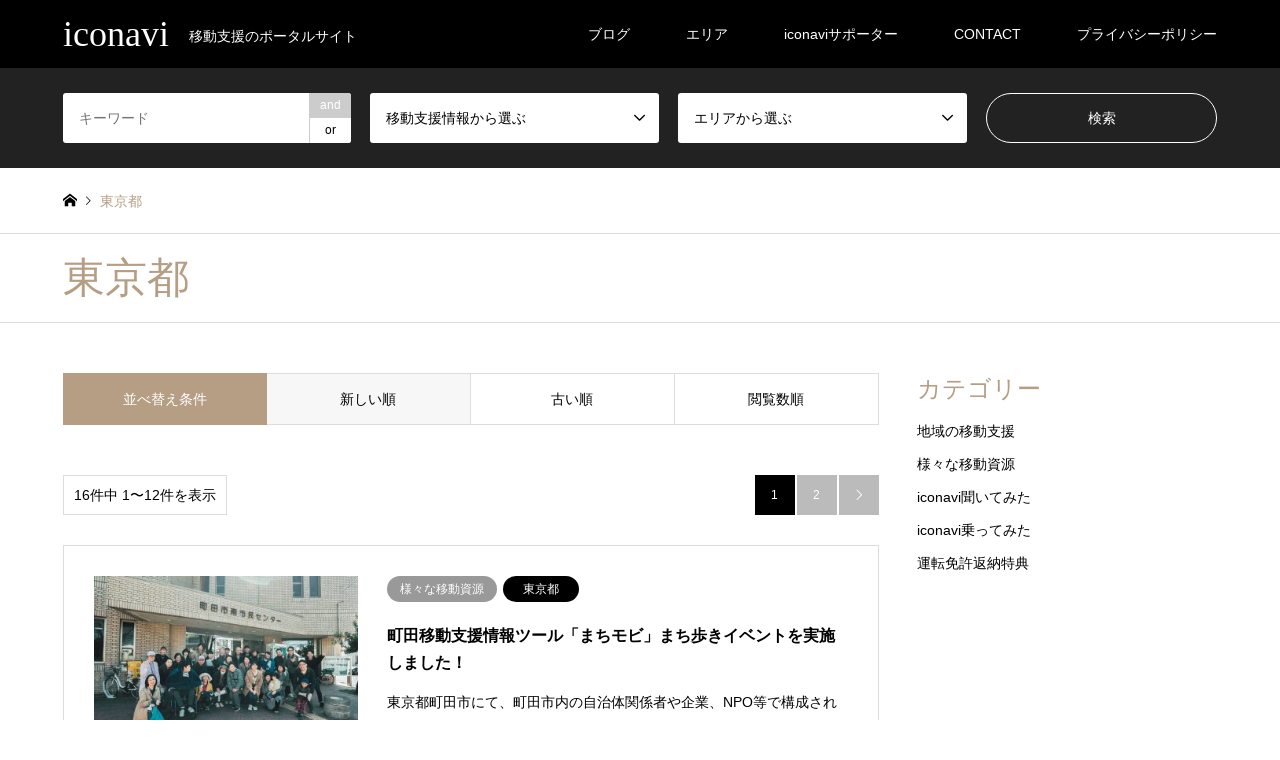

--- FILE ---
content_type: text/html; charset=UTF-8
request_url: https://iconavi.sakura.ne.jp/main/category2/%E6%9D%B1%E4%BA%AC%E9%83%BD/
body_size: 13454
content:
<!DOCTYPE html>
<html dir="ltr" lang="ja" prefix="og: https://ogp.me/ns#">
<head>
<meta charset="UTF-8">
<!--[if IE]><meta http-equiv="X-UA-Compatible" content="IE=edge"><![endif]-->
<meta name="viewport" content="width=device-width">

<meta name="description" content="移動支援のポータルサイト">
<link rel="pingback" href="https://iconavi.sakura.ne.jp/main/xmlrpc.php">

		<!-- All in One SEO 4.9.3 - aioseo.com -->
		<title>東京都 | iconavi</title>
	<meta name="robots" content="max-image-preview:large" />
	<link rel="canonical" href="https://iconavi.sakura.ne.jp/main/category2/%e6%9d%b1%e4%ba%ac%e9%83%bd/" />
	<link rel="next" href="https://iconavi.sakura.ne.jp/main/category2/%E6%9D%B1%E4%BA%AC%E9%83%BD/page/2/" />
	<meta name="generator" content="All in One SEO (AIOSEO) 4.9.3" />
		<script type="application/ld+json" class="aioseo-schema">
			{"@context":"https:\/\/schema.org","@graph":[{"@type":"BreadcrumbList","@id":"https:\/\/iconavi.sakura.ne.jp\/main\/category2\/%E6%9D%B1%E4%BA%AC%E9%83%BD\/#breadcrumblist","itemListElement":[{"@type":"ListItem","@id":"https:\/\/iconavi.sakura.ne.jp\/main#listItem","position":1,"name":"\u30db\u30fc\u30e0","item":"https:\/\/iconavi.sakura.ne.jp\/main","nextItem":{"@type":"ListItem","@id":"https:\/\/iconavi.sakura.ne.jp\/main\/category2\/%e9%96%a2%e6%9d%b1\/#listItem","name":"\u95a2\u6771"}},{"@type":"ListItem","@id":"https:\/\/iconavi.sakura.ne.jp\/main\/category2\/%e9%96%a2%e6%9d%b1\/#listItem","position":2,"name":"\u95a2\u6771","item":"https:\/\/iconavi.sakura.ne.jp\/main\/category2\/%e9%96%a2%e6%9d%b1\/","nextItem":{"@type":"ListItem","@id":"https:\/\/iconavi.sakura.ne.jp\/main\/category2\/%e6%9d%b1%e4%ba%ac%e9%83%bd\/#listItem","name":"\u6771\u4eac\u90fd"},"previousItem":{"@type":"ListItem","@id":"https:\/\/iconavi.sakura.ne.jp\/main#listItem","name":"\u30db\u30fc\u30e0"}},{"@type":"ListItem","@id":"https:\/\/iconavi.sakura.ne.jp\/main\/category2\/%e6%9d%b1%e4%ba%ac%e9%83%bd\/#listItem","position":3,"name":"\u6771\u4eac\u90fd","previousItem":{"@type":"ListItem","@id":"https:\/\/iconavi.sakura.ne.jp\/main\/category2\/%e9%96%a2%e6%9d%b1\/#listItem","name":"\u95a2\u6771"}}]},{"@type":"CollectionPage","@id":"https:\/\/iconavi.sakura.ne.jp\/main\/category2\/%E6%9D%B1%E4%BA%AC%E9%83%BD\/#collectionpage","url":"https:\/\/iconavi.sakura.ne.jp\/main\/category2\/%E6%9D%B1%E4%BA%AC%E9%83%BD\/","name":"\u6771\u4eac\u90fd | iconavi","inLanguage":"ja","isPartOf":{"@id":"https:\/\/iconavi.sakura.ne.jp\/main\/#website"},"breadcrumb":{"@id":"https:\/\/iconavi.sakura.ne.jp\/main\/category2\/%E6%9D%B1%E4%BA%AC%E9%83%BD\/#breadcrumblist"}},{"@type":"Organization","@id":"https:\/\/iconavi.sakura.ne.jp\/main\/#organization","name":"iconavi","description":"\u79fb\u52d5\u652f\u63f4\u306e\u30dd\u30fc\u30bf\u30eb\u30b5\u30a4\u30c8","url":"https:\/\/iconavi.sakura.ne.jp\/main\/","sameAs":["https:\/\/twitter.com\/iconavi1"]},{"@type":"WebSite","@id":"https:\/\/iconavi.sakura.ne.jp\/main\/#website","url":"https:\/\/iconavi.sakura.ne.jp\/main\/","name":"iconavi","description":"\u79fb\u52d5\u652f\u63f4\u306e\u30dd\u30fc\u30bf\u30eb\u30b5\u30a4\u30c8","inLanguage":"ja","publisher":{"@id":"https:\/\/iconavi.sakura.ne.jp\/main\/#organization"}}]}
		</script>
		<!-- All in One SEO -->

<link rel='dns-prefetch' href='//s.w.org' />
<link rel="alternate" type="application/rss+xml" title="iconavi &raquo; フィード" href="https://iconavi.sakura.ne.jp/main/feed/" />
<link rel="alternate" type="application/rss+xml" title="iconavi &raquo; コメントフィード" href="https://iconavi.sakura.ne.jp/main/comments/feed/" />
<link rel="alternate" type="application/rss+xml" title="iconavi &raquo; 東京都 エリア のフィード" href="https://iconavi.sakura.ne.jp/main/category2/%e6%9d%b1%e4%ba%ac%e9%83%bd/feed/" />
		<!-- This site uses the Google Analytics by MonsterInsights plugin v8.10.0 - Using Analytics tracking - https://www.monsterinsights.com/ -->
							<script
				src="//www.googletagmanager.com/gtag/js?id=UA-171538978-1"  data-cfasync="false" data-wpfc-render="false" type="text/javascript" async></script>
			<script data-cfasync="false" data-wpfc-render="false" type="text/javascript">
				var mi_version = '8.10.0';
				var mi_track_user = true;
				var mi_no_track_reason = '';
				
								var disableStrs = [
															'ga-disable-UA-171538978-1',
									];

				/* Function to detect opted out users */
				function __gtagTrackerIsOptedOut() {
					for (var index = 0; index < disableStrs.length; index++) {
						if (document.cookie.indexOf(disableStrs[index] + '=true') > -1) {
							return true;
						}
					}

					return false;
				}

				/* Disable tracking if the opt-out cookie exists. */
				if (__gtagTrackerIsOptedOut()) {
					for (var index = 0; index < disableStrs.length; index++) {
						window[disableStrs[index]] = true;
					}
				}

				/* Opt-out function */
				function __gtagTrackerOptout() {
					for (var index = 0; index < disableStrs.length; index++) {
						document.cookie = disableStrs[index] + '=true; expires=Thu, 31 Dec 2099 23:59:59 UTC; path=/';
						window[disableStrs[index]] = true;
					}
				}

				if ('undefined' === typeof gaOptout) {
					function gaOptout() {
						__gtagTrackerOptout();
					}
				}
								window.dataLayer = window.dataLayer || [];

				window.MonsterInsightsDualTracker = {
					helpers: {},
					trackers: {},
				};
				if (mi_track_user) {
					function __gtagDataLayer() {
						dataLayer.push(arguments);
					}

					function __gtagTracker(type, name, parameters) {
						if (!parameters) {
							parameters = {};
						}

						if (parameters.send_to) {
							__gtagDataLayer.apply(null, arguments);
							return;
						}

						if (type === 'event') {
							
														parameters.send_to = monsterinsights_frontend.ua;
							__gtagDataLayer(type, name, parameters);
													} else {
							__gtagDataLayer.apply(null, arguments);
						}
					}

					__gtagTracker('js', new Date());
					__gtagTracker('set', {
						'developer_id.dZGIzZG': true,
											});
															__gtagTracker('config', 'UA-171538978-1', {"forceSSL":"true","link_attribution":"true"} );
										window.gtag = __gtagTracker;										(function () {
						/* https://developers.google.com/analytics/devguides/collection/analyticsjs/ */
						/* ga and __gaTracker compatibility shim. */
						var noopfn = function () {
							return null;
						};
						var newtracker = function () {
							return new Tracker();
						};
						var Tracker = function () {
							return null;
						};
						var p = Tracker.prototype;
						p.get = noopfn;
						p.set = noopfn;
						p.send = function () {
							var args = Array.prototype.slice.call(arguments);
							args.unshift('send');
							__gaTracker.apply(null, args);
						};
						var __gaTracker = function () {
							var len = arguments.length;
							if (len === 0) {
								return;
							}
							var f = arguments[len - 1];
							if (typeof f !== 'object' || f === null || typeof f.hitCallback !== 'function') {
								if ('send' === arguments[0]) {
									var hitConverted, hitObject = false, action;
									if ('event' === arguments[1]) {
										if ('undefined' !== typeof arguments[3]) {
											hitObject = {
												'eventAction': arguments[3],
												'eventCategory': arguments[2],
												'eventLabel': arguments[4],
												'value': arguments[5] ? arguments[5] : 1,
											}
										}
									}
									if ('pageview' === arguments[1]) {
										if ('undefined' !== typeof arguments[2]) {
											hitObject = {
												'eventAction': 'page_view',
												'page_path': arguments[2],
											}
										}
									}
									if (typeof arguments[2] === 'object') {
										hitObject = arguments[2];
									}
									if (typeof arguments[5] === 'object') {
										Object.assign(hitObject, arguments[5]);
									}
									if ('undefined' !== typeof arguments[1].hitType) {
										hitObject = arguments[1];
										if ('pageview' === hitObject.hitType) {
											hitObject.eventAction = 'page_view';
										}
									}
									if (hitObject) {
										action = 'timing' === arguments[1].hitType ? 'timing_complete' : hitObject.eventAction;
										hitConverted = mapArgs(hitObject);
										__gtagTracker('event', action, hitConverted);
									}
								}
								return;
							}

							function mapArgs(args) {
								var arg, hit = {};
								var gaMap = {
									'eventCategory': 'event_category',
									'eventAction': 'event_action',
									'eventLabel': 'event_label',
									'eventValue': 'event_value',
									'nonInteraction': 'non_interaction',
									'timingCategory': 'event_category',
									'timingVar': 'name',
									'timingValue': 'value',
									'timingLabel': 'event_label',
									'page': 'page_path',
									'location': 'page_location',
									'title': 'page_title',
								};
								for (arg in args) {
																		if (!(!args.hasOwnProperty(arg) || !gaMap.hasOwnProperty(arg))) {
										hit[gaMap[arg]] = args[arg];
									} else {
										hit[arg] = args[arg];
									}
								}
								return hit;
							}

							try {
								f.hitCallback();
							} catch (ex) {
							}
						};
						__gaTracker.create = newtracker;
						__gaTracker.getByName = newtracker;
						__gaTracker.getAll = function () {
							return [];
						};
						__gaTracker.remove = noopfn;
						__gaTracker.loaded = true;
						window['__gaTracker'] = __gaTracker;
					})();
									} else {
										console.log("");
					(function () {
						function __gtagTracker() {
							return null;
						}

						window['__gtagTracker'] = __gtagTracker;
						window['gtag'] = __gtagTracker;
					})();
									}
			</script>
				<!-- / Google Analytics by MonsterInsights -->
				<script type="text/javascript">
			window._wpemojiSettings = {"baseUrl":"https:\/\/s.w.org\/images\/core\/emoji\/13.0.1\/72x72\/","ext":".png","svgUrl":"https:\/\/s.w.org\/images\/core\/emoji\/13.0.1\/svg\/","svgExt":".svg","source":{"concatemoji":"https:\/\/iconavi.sakura.ne.jp\/main\/wp-includes\/js\/wp-emoji-release.min.js?ver=5.7.14"}};
			!function(e,a,t){var n,r,o,i=a.createElement("canvas"),p=i.getContext&&i.getContext("2d");function s(e,t){var a=String.fromCharCode;p.clearRect(0,0,i.width,i.height),p.fillText(a.apply(this,e),0,0);e=i.toDataURL();return p.clearRect(0,0,i.width,i.height),p.fillText(a.apply(this,t),0,0),e===i.toDataURL()}function c(e){var t=a.createElement("script");t.src=e,t.defer=t.type="text/javascript",a.getElementsByTagName("head")[0].appendChild(t)}for(o=Array("flag","emoji"),t.supports={everything:!0,everythingExceptFlag:!0},r=0;r<o.length;r++)t.supports[o[r]]=function(e){if(!p||!p.fillText)return!1;switch(p.textBaseline="top",p.font="600 32px Arial",e){case"flag":return s([127987,65039,8205,9895,65039],[127987,65039,8203,9895,65039])?!1:!s([55356,56826,55356,56819],[55356,56826,8203,55356,56819])&&!s([55356,57332,56128,56423,56128,56418,56128,56421,56128,56430,56128,56423,56128,56447],[55356,57332,8203,56128,56423,8203,56128,56418,8203,56128,56421,8203,56128,56430,8203,56128,56423,8203,56128,56447]);case"emoji":return!s([55357,56424,8205,55356,57212],[55357,56424,8203,55356,57212])}return!1}(o[r]),t.supports.everything=t.supports.everything&&t.supports[o[r]],"flag"!==o[r]&&(t.supports.everythingExceptFlag=t.supports.everythingExceptFlag&&t.supports[o[r]]);t.supports.everythingExceptFlag=t.supports.everythingExceptFlag&&!t.supports.flag,t.DOMReady=!1,t.readyCallback=function(){t.DOMReady=!0},t.supports.everything||(n=function(){t.readyCallback()},a.addEventListener?(a.addEventListener("DOMContentLoaded",n,!1),e.addEventListener("load",n,!1)):(e.attachEvent("onload",n),a.attachEvent("onreadystatechange",function(){"complete"===a.readyState&&t.readyCallback()})),(n=t.source||{}).concatemoji?c(n.concatemoji):n.wpemoji&&n.twemoji&&(c(n.twemoji),c(n.wpemoji)))}(window,document,window._wpemojiSettings);
		</script>
		<style type="text/css">
img.wp-smiley,
img.emoji {
	display: inline !important;
	border: none !important;
	box-shadow: none !important;
	height: 1em !important;
	width: 1em !important;
	margin: 0 .07em !important;
	vertical-align: -0.1em !important;
	background: none !important;
	padding: 0 !important;
}
</style>
	<link rel='stylesheet' id='style-css'  href='https://iconavi.sakura.ne.jp/main/wp-content/themes/gensen_tcd050/style.css?ver=1.6' type='text/css' media='all' />
<link rel='stylesheet' id='wp-block-library-css'  href='https://iconavi.sakura.ne.jp/main/wp-includes/css/dist/block-library/style.min.css?ver=5.7.14' type='text/css' media='all' />
<link rel='stylesheet' id='aioseo/css/src/vue/standalone/blocks/table-of-contents/global.scss-css'  href='https://iconavi.sakura.ne.jp/main/wp-content/plugins/all-in-one-seo-pack/dist/Lite/assets/css/table-of-contents/global.e90f6d47.css?ver=4.9.3' type='text/css' media='all' />
<link rel='stylesheet' id='pz-linkcard-css-css'  href='//iconavi.sakura.ne.jp/main/wp-content/uploads/pz-linkcard/style/style.min.css?ver=2.5.6.5.1' type='text/css' media='all' />
<link rel='stylesheet' id='toc-screen-css'  href='https://iconavi.sakura.ne.jp/main/wp-content/plugins/table-of-contents-plus/screen.min.css?ver=2411.1' type='text/css' media='all' />
<script type='text/javascript' src='https://iconavi.sakura.ne.jp/main/wp-includes/js/jquery/jquery.min.js?ver=3.5.1' id='jquery-core-js'></script>
<script type='text/javascript' src='https://iconavi.sakura.ne.jp/main/wp-includes/js/jquery/jquery-migrate.min.js?ver=3.3.2' id='jquery-migrate-js'></script>
<script type='text/javascript' src='https://iconavi.sakura.ne.jp/main/wp-content/plugins/google-analytics-for-wordpress/assets/js/frontend-gtag.min.js?ver=8.10.0' id='monsterinsights-frontend-script-js'></script>
<script data-cfasync="false" data-wpfc-render="false" type="text/javascript" id='monsterinsights-frontend-script-js-extra'>/* <![CDATA[ */
var monsterinsights_frontend = {"js_events_tracking":"true","download_extensions":"doc,pdf,ppt,zip,xls,docx,pptx,xlsx","inbound_paths":"[{\"path\":\"\\\/go\\\/\",\"label\":\"affiliate\"},{\"path\":\"\\\/recommend\\\/\",\"label\":\"affiliate\"}]","home_url":"https:\/\/iconavi.sakura.ne.jp\/main","hash_tracking":"false","ua":"UA-171538978-1","v4_id":""};/* ]]> */
</script>
<link rel="https://api.w.org/" href="https://iconavi.sakura.ne.jp/main/wp-json/" />
<link rel="stylesheet" href="https://iconavi.sakura.ne.jp/main/wp-content/themes/gensen_tcd050/css/design-plus.css?ver=1.6">
<link rel="stylesheet" href="https://iconavi.sakura.ne.jp/main/wp-content/themes/gensen_tcd050/css/sns-botton.css?ver=1.6">
<link rel="stylesheet" href="https://iconavi.sakura.ne.jp/main/wp-content/themes/gensen_tcd050/css/responsive.css?ver=1.6">
<link rel="stylesheet" href="https://iconavi.sakura.ne.jp/main/wp-content/themes/gensen_tcd050/css/footer-bar.css?ver=1.6">

<script src="https://iconavi.sakura.ne.jp/main/wp-content/themes/gensen_tcd050/js/jquery.easing.1.3.js?ver=1.6"></script>
<script src="https://iconavi.sakura.ne.jp/main/wp-content/themes/gensen_tcd050/js/jquery.textOverflowEllipsis.js?ver=1.6"></script>
<script src="https://iconavi.sakura.ne.jp/main/wp-content/themes/gensen_tcd050/js/jscript.js?ver=1.6"></script>
<script src="https://iconavi.sakura.ne.jp/main/wp-content/themes/gensen_tcd050/js/comment.js?ver=1.6"></script>
<script src="https://iconavi.sakura.ne.jp/main/wp-content/themes/gensen_tcd050/js/jquery.chosen.min.js?ver=1.6"></script>
<link rel="stylesheet" href="https://iconavi.sakura.ne.jp/main/wp-content/themes/gensen_tcd050/css/jquery.chosen.css?ver=1.6">

<style type="text/css">
body, input, textarea, select { font-family: "Segoe UI", Verdana, "游ゴシック", YuGothic, "Hiragino Kaku Gothic ProN", Meiryo, sans-serif; }
.rich_font { font-family: "Times New Roman" , "游明朝" , "Yu Mincho" , "游明朝体" , "YuMincho" , "ヒラギノ明朝 Pro W3" , "Hiragino Mincho Pro" , "HiraMinProN-W3" , "HGS明朝E" , "ＭＳ Ｐ明朝" , "MS PMincho" , serif; font-weight:500; }

#header_logo #logo_text .logo { font-size:36px; }
#header_logo_fix #logo_text_fixed .logo { font-size:36px; }
#footer_logo .logo_text { font-size:36px; }
#post_title { font-size:30px; }
.post_content { font-size:14px; }
#archive_headline { font-size:42px; }
#archive_desc { font-size:14px; }
  
@media screen and (max-width:991px) {
  #header_logo #logo_text .logo { font-size:26px; }
  #header_logo_fix #logo_text_fixed .logo { font-size:26px; }
  #footer_logo .logo_text { font-size:26px; }
  #post_title { font-size:16px; }
  .post_content { font-size:14px; }
  #archive_headline { font-size:20px; }
  #archive_desc { font-size:14px; }
}




.image {
overflow: hidden;
-webkit-backface-visibility: hidden;
backface-visibility: hidden;
-webkit-transition-duration: .35s;
-moz-transition-duration: .35s;
-ms-transition-duration: .35s;
-o-transition-duration: .35s;
transition-duration: .35s;
}
.image img {
-webkit-backface-visibility: hidden;
backface-visibility: hidden;
-webkit-transform: scale(1);
-webkit-transition-property: opacity, scale, -webkit-transform, transform;
-webkit-transition-duration: .35s;
-moz-transform: scale(1);
-moz-transition-property: opacity, scale, -moz-transform, transform;
-moz-transition-duration: .35s;
-ms-transform: scale(1);
-ms-transition-property: opacity, scale, -ms-transform, transform;
-ms-transition-duration: .35s;
-o-transform: scale(1);
-o-transition-property: opacity, scale, -o-transform, transform;
-o-transition-duration: .35s;
transform: scale(1);
transition-property: opacity, scale, transform;
transition-duration: .35s;
}
.image:hover img, a:hover .image img {
-webkit-transform: scale(1.2);
-moz-transform: scale(1.2);
-ms-transform: scale(1.2);
-o-transform: scale(1.2);
transform: scale(1.2);
}
.introduce_list_col a:hover .image img {
-webkit-transform: scale(1.2) translate3d(-41.66%, 0, 0);
-moz-transform: scale(1.2) translate3d(-41.66%, 0, 0);
-ms-transform: scale(1.2) translate3d(-41.66%, 0, 0);
-o-transform: scale(1.2) translate3d(-41.66%, 0, 0);
transform: scale(1.2) translate3d(-41.66%, 0, 0);
}


.archive_filter .button input:hover, .archive_sort dt,#post_pagination p, #post_pagination a:hover, #return_top a, .c-pw__btn,
#comment_header ul li a:hover, #comment_header ul li.comment_switch_active a, #comment_header #comment_closed p,
#introduce_slider .slick-dots li button:hover, #introduce_slider .slick-dots li.slick-active button
{ background-color:#b69e84; }

#comment_header ul li.comment_switch_active a, #comment_header #comment_closed p, #guest_info input:focus, #comment_textarea textarea:focus
{ border-color:#b69e84; }

#comment_header ul li.comment_switch_active a:after, #comment_header #comment_closed p:after
{ border-color:#b69e84 transparent transparent transparent; }

.header_search_inputs .chosen-results li[data-option-array-index="0"]
{ background-color:#b69e84 !important; border-color:#b69e84; }

a:hover, #bread_crumb li a:hover, #bread_crumb li.home a:hover:before, #bread_crumb li.last,
#archive_headline, .archive_header .headline, .archive_filter_headline, #related_post .headline,
#introduce_header .headline, .introduce_list_col .info .title, .introduce_archive_banner_link a:hover,
#recent_news .headline, #recent_news li a:hover, #comment_headline,
.side_headline, ul.banner_list li a:hover .caption, .footer_headline, .footer_widget a:hover,
#index_news .entry-date, #index_news_mobile .entry-date, .cb_content-carousel a:hover .image .title
{ color:#b69e84; }

#index_news_mobile .archive_link a:hover, .cb_content-blog_list .archive_link a:hover, #load_post a:hover, #submit_comment:hover, .c-pw__btn:hover
{ background-color:#92785f; }

#header_search select:focus, .header_search_inputs .chosen-with-drop .chosen-single span, #footer_contents a:hover, #footer_nav a:hover, #footer_social_link li:hover:before,
#header_slider .slick-arrow:hover, .cb_content-carousel .slick-arrow:hover
{ color:#92785f; }

.post_content a { color:#b69e84; }

#header_search, #index_header_search { background-color:#222222; }

#footer_nav { background-color:#F7F7F7; }
#footer_contents { background-color:#222222; }

#header_search_submit { background-color:rgba(0,0,0,0); }
#header_search_submit:hover { background-color:rgba(146,120,95,1.0); }
.cat-category { background-color:#999999 !important; }
.cat-category2 { background-color:#000000 !important; }

@media only screen and (min-width:992px) {
  #global_menu ul ul a { background-color:#b69e84; }
  #global_menu ul ul a:hover, #global_menu ul ul .current-menu-item > a { background-color:#92785f; }
  #header_top { background-color:#000000; }
  .has_header_content #header_top { background-color:rgba(0,0,0,0.2); }
  .fix_top.header_fix #header_top { background-color:rgba(0,0,0,0.8); }
  #header_logo a, #global_menu > ul > li > a { color:#ffffff; }
  #header_logo_fix a, .fix_top.header_fix #global_menu > ul > li > a { color:#ffffff; }
  .has_header_content #index_header_search { background-color:rgba(34,34,34,0.6); }
}
@media screen and (max-width:991px) {
  #global_menu { background-color:#b69e84; }
  #global_menu a:hover, #global_menu .current-menu-item > a { background-color:#92785f; }
  #header_top { background-color:#000000; }
  #header_top a, #header_top a:before { color:#ffffff !important; }
  .mobile_fix_top.header_fix #header_top { background-color:rgba(0,0,0,0.8); }
  .mobile_fix_top.header_fix #header_top a, .mobile_fix_top.header_fix #header_top a:before { color:#ffffff !important; }
  .archive_sort dt { color:#b69e84; }
  .post-type-archive-news #recent_news .show_date li .date { color:#b69e84; }
}



</style>

<script src="https://iconavi.sakura.ne.jp/main/wp-content/themes/gensen_tcd050/js/imagesloaded.pkgd.min.js?ver=1.6"></script>
<link rel="icon" href="https://iconavi.sakura.ne.jp/main/wp-content/uploads/2019/10/cropped-IMG_6403-32x32.jpg" sizes="32x32" />
<link rel="icon" href="https://iconavi.sakura.ne.jp/main/wp-content/uploads/2019/10/cropped-IMG_6403-192x192.jpg" sizes="192x192" />
<link rel="apple-touch-icon" href="https://iconavi.sakura.ne.jp/main/wp-content/uploads/2019/10/cropped-IMG_6403-180x180.jpg" />
<meta name="msapplication-TileImage" content="https://iconavi.sakura.ne.jp/main/wp-content/uploads/2019/10/cropped-IMG_6403-270x270.jpg" />
		<style type="text/css" id="wp-custom-css">
			h4{
  padding: 0.5em;/*文字周りの余白*/
  color: #494949;/*文字色*/
  background: #fffaf4;/*背景色*/
  border-left: solid 5px #ffaf58;/*左線（実線 太さ 色）*/
}
H4{font-size: 8em;}
h5 {
  /*線の種類（二重線）太さ 色*/
  border-bottom: double 5px #FFC778;
}		</style>
		<meta name="google-site-verification" content="DBPrW8QqcjSNYl4yIzmmgpsNlqQs8JojnKQm7h2bVhs" />
	<!-- Global site tag (gtag.js) - Google Analytics -->
<script async src="https://www.googletagmanager.com/gtag/js?id=UA-174147861-2"></script>
<script>
  window.dataLayer = window.dataLayer || [];
  function gtag(){dataLayer.push(arguments);}
  gtag('js', new Date());

  gtag('config', 'UA-174147861-2');
</script>

</head>
<body id="body" class="archive tax-category2 term-29">


 <div id="header">
  <div id="header_top">
   <div class="inner clearfix">
    <div id="header_logo">
     <div id="logo_text">
 <h1 class="logo"><a href="https://iconavi.sakura.ne.jp/main/"><span class="rich_font">iconavi</span><span class="desc">移動支援のポータルサイト</span></a></h1>
</div>
    </div>
    <div id="header_logo_fix">
     <div id="logo_text_fixed">
 <p class="logo rich_font"><a href="https://iconavi.sakura.ne.jp/main/" title="iconavi">iconavi</a></p>
</div>
    </div>
    <a href="#" class="search_button"><span>検索</span></a>
    <a href="#" class="menu_button"><span>menu</span></a>
    <div id="global_menu">
     <ul id="menu-navi" class="menu"><li id="menu-item-86" class="menu-item menu-item-type-post_type menu-item-object-page current_page_parent menu-item-has-children menu-item-86"><a href="https://iconavi.sakura.ne.jp/main/%e3%83%96%e3%83%ad%e3%82%b0%e4%b8%80%e8%a6%a7%e3%83%9a%e3%83%bc%e3%82%b8/">ブログ</a>
<ul class="sub-menu">
	<li id="menu-item-183" class="menu-item menu-item-type-taxonomy menu-item-object-category menu-item-183"><a href="https://iconavi.sakura.ne.jp/main/category/%e5%9c%b0%e5%9f%9f%e3%81%ae%e7%a7%bb%e5%8b%95%e6%94%af%e6%8f%b4/">地域の移動支援</a></li>
	<li id="menu-item-182" class="menu-item menu-item-type-taxonomy menu-item-object-category menu-item-182"><a href="https://iconavi.sakura.ne.jp/main/category/%e6%a7%98%e3%80%85%e3%81%aa%e7%a7%bb%e5%8b%95%e8%b3%87%e6%ba%90/">様々な移動資源</a></li>
	<li id="menu-item-180" class="menu-item menu-item-type-taxonomy menu-item-object-category menu-item-180"><a href="https://iconavi.sakura.ne.jp/main/category/iconavi%e8%81%9e%e3%81%84%e3%81%a6%e3%81%bf%e3%81%9f/">iconavi聞いてみた</a></li>
	<li id="menu-item-210" class="menu-item menu-item-type-taxonomy menu-item-object-category menu-item-210"><a href="https://iconavi.sakura.ne.jp/main/category/iconavi%e4%b9%97%e3%81%a3%e3%81%a6%e3%81%bf%e3%81%9f/">iconavi乗ってみた</a></li>
	<li id="menu-item-181" class="menu-item menu-item-type-taxonomy menu-item-object-category menu-item-181"><a href="https://iconavi.sakura.ne.jp/main/category/%e9%81%8b%e8%bb%a2%e5%85%8d%e8%a8%b1%e8%bf%94%e7%b4%8d%e7%89%b9%e5%85%b8/">運転免許返納特典</a></li>
</ul>
</li>
<li id="menu-item-192" class="menu-item menu-item-type-post_type menu-item-object-page current_page_parent menu-item-has-children menu-item-192"><a href="https://iconavi.sakura.ne.jp/main/%e3%83%96%e3%83%ad%e3%82%b0%e4%b8%80%e8%a6%a7%e3%83%9a%e3%83%bc%e3%82%b8/">エリア</a>
<ul class="sub-menu">
	<li id="menu-item-186" class="menu-item menu-item-type-taxonomy menu-item-object-category2 menu-item-186"><a href="https://iconavi.sakura.ne.jp/main/category2/%e5%8c%97%e6%b5%b7%e9%81%93/">北海道</a></li>
	<li id="menu-item-188" class="menu-item menu-item-type-taxonomy menu-item-object-category2 menu-item-188"><a href="https://iconavi.sakura.ne.jp/main/category2/%e6%9d%b1%e5%8c%97/">東北</a></li>
	<li id="menu-item-191" class="menu-item menu-item-type-taxonomy menu-item-object-category2 current-category2-ancestor menu-item-191"><a href="https://iconavi.sakura.ne.jp/main/category2/%e9%96%a2%e6%9d%b1/">関東</a></li>
	<li id="menu-item-187" class="menu-item menu-item-type-taxonomy menu-item-object-category2 menu-item-187"><a href="https://iconavi.sakura.ne.jp/main/category2/%e5%8c%97%e9%99%b8%e3%83%bb%e7%94%b2%e4%bf%a1%e8%b6%8a/">北陸・甲信越</a></li>
	<li id="menu-item-189" class="menu-item menu-item-type-taxonomy menu-item-object-category2 menu-item-189"><a href="https://iconavi.sakura.ne.jp/main/category2/%e6%9d%b1%e6%b5%b7/">東海</a></li>
	<li id="menu-item-190" class="menu-item menu-item-type-taxonomy menu-item-object-category2 menu-item-190"><a href="https://iconavi.sakura.ne.jp/main/category2/%e8%bf%91%e7%95%bf/">近畿</a></li>
	<li id="menu-item-185" class="menu-item menu-item-type-taxonomy menu-item-object-category2 menu-item-185"><a href="https://iconavi.sakura.ne.jp/main/category2/%e4%b9%9d%e5%b7%9e%e3%83%bb%e6%b2%96%e7%b8%84/">九州・沖縄</a></li>
	<li id="menu-item-184" class="menu-item menu-item-type-taxonomy menu-item-object-category2 menu-item-184"><a href="https://iconavi.sakura.ne.jp/main/category2/%e4%b8%ad%e5%9b%bd%e3%83%bb%e5%9b%9b%e5%9b%bd/">中国・四国</a></li>
</ul>
</li>
<li id="menu-item-197" class="menu-item menu-item-type-post_type menu-item-object-page menu-item-197"><a href="https://iconavi.sakura.ne.jp/main/iconavi%e3%82%b5%e3%83%9d%e3%83%bc%e3%82%bf%e3%83%bc/">iconaviサポーター</a></li>
<li id="menu-item-402" class="menu-item menu-item-type-custom menu-item-object-custom menu-item-402"><a href="https://docs.google.com/forms/d/e/1FAIpQLSfbsRSG8NuiuLkXbBSRk_BbXZKik-UUThKCsVUpPmJFZq6jng/viewform?usp=sf_link">CONTACT</a></li>
<li id="menu-item-1942" class="menu-item menu-item-type-post_type menu-item-object-page menu-item-1942"><a href="https://iconavi.sakura.ne.jp/main/%e3%83%97%e3%83%a9%e3%82%a4%e3%83%90%e3%82%b7%e3%83%bc%e3%83%9d%e3%83%aa%e3%82%b7%e3%83%bc/">プライバシーポリシー</a></li>
</ul>    </div>
   </div>
  </div>
  <div id="header_search">
   <div class="inner">
    <form action="https://iconavi.sakura.ne.jp/main/%e3%83%96%e3%83%ad%e3%82%b0%e4%b8%80%e8%a6%a7%e3%83%9a%e3%83%bc%e3%82%b8/" method="get" class="columns-4">
     <div class="header_search_inputs header_search_keywords">
      <input type="text" id="header_search_keywords" name="search_keywords" placeholder="キーワード" value="" />
      <input type="hidden" name="search_keywords_operator" value="and" />
      <ul class="search_keywords_operator">
       <li class="active">and</li>
       <li>or</li>
      </ul>
     </div>
     <div class="header_search_inputs">
<select  name='search_cat1' id='header_search_cat1' class='' >
	<option value='0' selected='selected'>移動支援情報から選ぶ</option>
	<option class="level-0" value="1">地域の移動支援</option>
	<option class="level-0" value="7">様々な移動資源</option>
	<option class="level-0" value="2">iconavi聞いてみた</option>
	<option class="level-0" value="17">iconavi乗ってみた</option>
	<option class="level-0" value="3">運転免許返納特典</option>
</select>
     </div>
     <div class="header_search_inputs">
<select  name='search_cat2' id='header_search_cat2' class='' >
	<option value='0' selected='selected'>エリアから選ぶ</option>
	<option class="level-0" value="8">北海道</option>
	<option class="level-0" value="9">東北</option>
	<option class="level-1" value="18">&nbsp;&nbsp;&nbsp;福島県</option>
	<option class="level-1" value="19">&nbsp;&nbsp;&nbsp;青森県</option>
	<option class="level-1" value="20">&nbsp;&nbsp;&nbsp;岩手県</option>
	<option class="level-1" value="21">&nbsp;&nbsp;&nbsp;秋田県</option>
	<option class="level-1" value="22">&nbsp;&nbsp;&nbsp;宮城県</option>
	<option class="level-1" value="23">&nbsp;&nbsp;&nbsp;山形県</option>
	<option class="level-0" value="10">関東</option>
	<option class="level-1" value="24">&nbsp;&nbsp;&nbsp;茨城県</option>
	<option class="level-1" value="25">&nbsp;&nbsp;&nbsp;栃木県</option>
	<option class="level-1" value="26">&nbsp;&nbsp;&nbsp;群馬県</option>
	<option class="level-1" value="27">&nbsp;&nbsp;&nbsp;埼玉県</option>
	<option class="level-1" value="28">&nbsp;&nbsp;&nbsp;千葉県</option>
	<option class="level-1" value="29">&nbsp;&nbsp;&nbsp;東京都</option>
	<option class="level-1" value="30">&nbsp;&nbsp;&nbsp;神奈川県</option>
	<option class="level-0" value="11">北陸・甲信越</option>
	<option class="level-1" value="31">&nbsp;&nbsp;&nbsp;新潟県</option>
	<option class="level-1" value="32">&nbsp;&nbsp;&nbsp;長野県</option>
	<option class="level-1" value="33">&nbsp;&nbsp;&nbsp;山梨県</option>
	<option class="level-1" value="34">&nbsp;&nbsp;&nbsp;富山県</option>
	<option class="level-1" value="35">&nbsp;&nbsp;&nbsp;石川県</option>
	<option class="level-1" value="36">&nbsp;&nbsp;&nbsp;福井県</option>
	<option class="level-0" value="12">東海</option>
	<option class="level-1" value="37">&nbsp;&nbsp;&nbsp;静岡県</option>
	<option class="level-1" value="38">&nbsp;&nbsp;&nbsp;愛知県</option>
	<option class="level-1" value="39">&nbsp;&nbsp;&nbsp;岐阜県</option>
	<option class="level-1" value="40">&nbsp;&nbsp;&nbsp;三重県</option>
	<option class="level-0" value="13">近畿</option>
	<option class="level-1" value="41">&nbsp;&nbsp;&nbsp;大阪府</option>
	<option class="level-1" value="42">&nbsp;&nbsp;&nbsp;京都府</option>
	<option class="level-1" value="43">&nbsp;&nbsp;&nbsp;滋賀県</option>
	<option class="level-1" value="44">&nbsp;&nbsp;&nbsp;兵庫県</option>
	<option class="level-1" value="45">&nbsp;&nbsp;&nbsp;奈良県</option>
	<option class="level-1" value="46">&nbsp;&nbsp;&nbsp;和歌山県</option>
	<option class="level-0" value="14">中国・四国</option>
	<option class="level-1" value="47">&nbsp;&nbsp;&nbsp;鳥取県</option>
	<option class="level-1" value="48">&nbsp;&nbsp;&nbsp;島根県</option>
	<option class="level-1" value="49">&nbsp;&nbsp;&nbsp;岡山県</option>
	<option class="level-1" value="50">&nbsp;&nbsp;&nbsp;広島県</option>
	<option class="level-1" value="51">&nbsp;&nbsp;&nbsp;山口県</option>
	<option class="level-1" value="52">&nbsp;&nbsp;&nbsp;香川県</option>
	<option class="level-1" value="53">&nbsp;&nbsp;&nbsp;徳島県</option>
	<option class="level-1" value="54">&nbsp;&nbsp;&nbsp;高知県</option>
	<option class="level-1" value="55">&nbsp;&nbsp;&nbsp;愛媛県</option>
	<option class="level-0" value="15">九州・沖縄</option>
	<option class="level-1" value="56">&nbsp;&nbsp;&nbsp;福岡県</option>
	<option class="level-1" value="57">&nbsp;&nbsp;&nbsp;佐賀県</option>
	<option class="level-1" value="58">&nbsp;&nbsp;&nbsp;長崎県</option>
	<option class="level-1" value="59">&nbsp;&nbsp;&nbsp;大分県</option>
	<option class="level-1" value="60">&nbsp;&nbsp;&nbsp;熊本県</option>
	<option class="level-1" value="61">&nbsp;&nbsp;&nbsp;宮崎県</option>
	<option class="level-1" value="62">&nbsp;&nbsp;&nbsp;鹿児島県</option>
	<option class="level-1" value="63">&nbsp;&nbsp;&nbsp;沖縄県</option>
</select>
     </div>
     <div class="header_search_inputs header_search_button">
      <input type="submit" id="header_search_submit" value="検索" />
     </div>
    </form>
   </div>
  </div>
 </div><!-- END #header -->

 <div id="main_contents" class="clearfix">


<div id="breadcrumb">
 <ul class="inner clearfix">
  <li itemscope="itemscope" itemtype="http://data-vocabulary.org/Breadcrumb" class="home"><a itemprop="url" href="https://iconavi.sakura.ne.jp/main/"><span itemprop="title">ホーム</span></a></li>

  <li class="last">東京都</li>

 </ul>
</div>

<div class="archive_header">
 <div class="inner">
  <h2 class="headline rich_font">東京都</h2>
 </div>
</div>

<div id="main_col" class="clearfix">

 <div id="left_col" class="custom_search_results">


 <dl class="archive_sort clearfix">
  <dt>並べ替え条件</dt>
  <dd><a href="/main/category2/%E6%9D%B1%E4%BA%AC%E9%83%BD/?sort=date_desc" class="active">新しい順</a></dd>
  <dd><a href="/main/category2/%E6%9D%B1%E4%BA%AC%E9%83%BD/?sort=date_asc">古い順</a></dd>
  <dd><a href="/main/category2/%E6%9D%B1%E4%BA%AC%E9%83%BD/?sort=views">閲覧数順</a></dd>
 </dl>

<div class="page_navi2 clearfix">
 <p>16件中 1〜12件を表示</p>
<ul class='page-numbers'>
	<li class='prev disable'><span class='prev page-numbers'>&#xe90f;</span></li>
	<li><span aria-current="page" class="page-numbers current">1</span></li>
	<li><a class="page-numbers" href="https://iconavi.sakura.ne.jp/main/category2/%E6%9D%B1%E4%BA%AC%E9%83%BD/page/2/">2</a></li>
	<li class="next"><a class="next page-numbers" href="https://iconavi.sakura.ne.jp/main/category2/%E6%9D%B1%E4%BA%AC%E9%83%BD/page/2/">&#xe910;</a></li>
</ul>
</div>

 <ol id="post_list2">

  <li class="article">
   <a href="https://iconavi.sakura.ne.jp/main/2023/03/3416/" title="町田移動支援情報ツール「まちモビ」まち歩きイベントを実施しました！" class="clearfix">
    <div class="image">
     <img width="336" height="216" src="https://iconavi.sakura.ne.jp/main/wp-content/uploads/2023/03/IMG_5136-336x216.jpg" class="attachment-size2 size-size2 wp-post-image" alt="" loading="lazy" />    </div>
    <div class="info">
    <ul class="meta clearfix"><li class="cat"><span class="cat-category" data-href="https://iconavi.sakura.ne.jp/main/category/%e6%a7%98%e3%80%85%e3%81%aa%e7%a7%bb%e5%8b%95%e8%b3%87%e6%ba%90/" title="様々な移動資源">様々な移動資源</span></li><li class="cat"><span class="cat-category2" data-href="https://iconavi.sakura.ne.jp/main/category2/%e6%9d%b1%e4%ba%ac%e9%83%bd/" title="東京都">東京都</span></li></ul>
     <h3 class="title">町田移動支援情報ツール「まちモビ」まち歩きイベントを実施しました！</h3>
     <p class="excerpt">東京都町田市にて、町田市内の自治体関係者や企業、NPO等で構成されたチームによって取り組む、「町田みんなのお出かけモビリ…</p>
    </div>
   </a>
  </li>
  <li class="article">
   <a href="https://iconavi.sakura.ne.jp/main/2023/02/3399/" title="マルチモビリティステーションってなに？" class="clearfix">
    <div class="image">
     <img width="336" height="216" src="https://iconavi.sakura.ne.jp/main/wp-content/uploads/2023/02/iconaviアイキャッチ-336x216.png" class="attachment-size2 size-size2 wp-post-image" alt="" loading="lazy" />    </div>
    <div class="info">
    <ul class="meta clearfix"><li class="cat"><span class="cat-category" data-href="https://iconavi.sakura.ne.jp/main/category/%e6%a7%98%e3%80%85%e3%81%aa%e7%a7%bb%e5%8b%95%e8%b3%87%e6%ba%90/" title="様々な移動資源">様々な移動資源</span></li><li class="cat"><span class="cat-category2" data-href="https://iconavi.sakura.ne.jp/main/category2/%e6%9d%b1%e4%ba%ac%e9%83%bd/" title="東京都">東京都</span></li></ul>
     <h3 class="title">マルチモビリティステーションってなに？</h3>
     <p class="excerpt">皆さんは、『マルチモビリティステーション』という言葉と聞いたことがあるでしょうか？現代社会において、交通手段の多様化…</p>
    </div>
   </a>
  </li>
  <li class="article">
   <a href="https://iconavi.sakura.ne.jp/main/2022/10/3231/" title="町田移動支援情報ツール「まちモビ」がトヨタ財団助成プログラムを受賞！" class="clearfix">
    <div class="image">
     <img width="336" height="216" src="https://iconavi.sakura.ne.jp/main/wp-content/uploads/2022/10/IMG_4074-336x216.jpg" class="attachment-size2 size-size2 wp-post-image" alt="" loading="lazy" />    </div>
    <div class="info">
    <ul class="meta clearfix"><li class="cat"><span class="cat-category" data-href="https://iconavi.sakura.ne.jp/main/category/%e6%a7%98%e3%80%85%e3%81%aa%e7%a7%bb%e5%8b%95%e8%b3%87%e6%ba%90/" title="様々な移動資源">様々な移動資源</span></li><li class="cat"><span class="cat-category2" data-href="https://iconavi.sakura.ne.jp/main/category2/%e6%9d%b1%e4%ba%ac%e9%83%bd/" title="東京都">東京都</span></li></ul>
     <h3 class="title">町田移動支援情報ツール「まちモビ」がトヨタ財団助成プログラムを受賞！</h3>
     <p class="excerpt">東京都町田市にて、2022年6月より町田市内の自治体関係者や企業、NPO等で構成されたチームによって始まった、「町田みんなの…</p>
    </div>
   </a>
  </li>
  <li class="article">
   <a href="https://iconavi.sakura.ne.jp/main/2022/09/76/" title="東京都 町田市 移動支援情報" class="clearfix">
    <div class="image">
     <img width="200" height="216" src="https://iconavi.sakura.ne.jp/main/wp-content/uploads/2019/08/Unknown-200x216.jpeg" class="attachment-size2 size-size2 wp-post-image" alt="" loading="lazy" />    </div>
    <div class="info">
    <ul class="meta clearfix"><li class="cat"><span class="cat-category" data-href="https://iconavi.sakura.ne.jp/main/category/%e5%9c%b0%e5%9f%9f%e3%81%ae%e7%a7%bb%e5%8b%95%e6%94%af%e6%8f%b4/" title="地域の移動支援">地域の移動支援</span></li><li class="cat"><span class="cat-category2" data-href="https://iconavi.sakura.ne.jp/main/category2/%e6%9d%b1%e4%ba%ac%e9%83%bd/" title="東京都">東京都</span></li></ul>
     <h3 class="title">東京都 町田市 移動支援情報</h3>
     <p class="excerpt">ここでは、東京都町田市の移動支援情報をお伝えします。※この記事は2022年9月30日に情報を更新しています。近年、高齢化や路…</p>
    </div>
   </a>
  </li>
  <li class="article">
   <a href="https://iconavi.sakura.ne.jp/main/2022/07/2979/" title="地域みんなで作る移動支援情報ツール「まちモビ」とは？" class="clearfix">
    <div class="image">
     <img width="336" height="216" src="https://iconavi.sakura.ne.jp/main/wp-content/uploads/2022/07/地域みんなで作る移動支援情報ツール「まちモビ」とは？-336x216.png" class="attachment-size2 size-size2 wp-post-image" alt="" loading="lazy" />    </div>
    <div class="info">
    <ul class="meta clearfix"><li class="cat"><span class="cat-category" data-href="https://iconavi.sakura.ne.jp/main/category/%e6%a7%98%e3%80%85%e3%81%aa%e7%a7%bb%e5%8b%95%e8%b3%87%e6%ba%90/" title="様々な移動資源">様々な移動資源</span></li><li class="cat"><span class="cat-category2" data-href="https://iconavi.sakura.ne.jp/main/category2/%e6%9d%b1%e4%ba%ac%e9%83%bd/" title="東京都">東京都</span></li></ul>
     <h3 class="title">地域みんなで作る移動支援情報ツール「まちモビ」とは？</h3>
     <p class="excerpt">東京都町田市にて、2022年6月より町田市内の自治体関係者や企業、NPO等で構成されたチームによって、「町田みんなのお出かけ…</p>
    </div>
   </a>
  </li>
  <li class="article">
   <a href="https://iconavi.sakura.ne.jp/main/2022/07/2955/" title="東京都（23区以外） 移動支援情報" class="clearfix">
    <div class="image">
     <img width="336" height="216" src="https://iconavi.sakura.ne.jp/main/wp-content/uploads/2022/06/949379-336x216.jpg" class="attachment-size2 size-size2 wp-post-image" alt="" loading="lazy" />    </div>
    <div class="info">
    <ul class="meta clearfix"><li class="cat"><span class="cat-category" data-href="https://iconavi.sakura.ne.jp/main/category/%e5%9c%b0%e5%9f%9f%e3%81%ae%e7%a7%bb%e5%8b%95%e6%94%af%e6%8f%b4/" title="地域の移動支援">地域の移動支援</span></li><li class="cat"><span class="cat-category2" data-href="https://iconavi.sakura.ne.jp/main/category2/%e6%9d%b1%e4%ba%ac%e9%83%bd/" title="東京都">東京都</span></li></ul>
     <h3 class="title">東京都（23区以外） 移動支援情報</h3>
     <p class="excerpt">ここでは東京都（23区以外）の移動支援情報をお伝えします。多摩地域八王子市はちバス立川市くるりんバス武蔵野市ムーバス府…</p>
    </div>
   </a>
  </li>
  <li class="article">
   <a href="https://iconavi.sakura.ne.jp/main/2022/06/2918/" title="東京都（23区） 移動支援情報" class="clearfix">
    <div class="image">
     <img width="336" height="216" src="https://iconavi.sakura.ne.jp/main/wp-content/uploads/2022/06/949379-336x216.jpg" class="attachment-size2 size-size2 wp-post-image" alt="" loading="lazy" />    </div>
    <div class="info">
    <ul class="meta clearfix"><li class="cat"><span class="cat-category" data-href="https://iconavi.sakura.ne.jp/main/category/%e5%9c%b0%e5%9f%9f%e3%81%ae%e7%a7%bb%e5%8b%95%e6%94%af%e6%8f%b4/" title="地域の移動支援">地域の移動支援</span></li><li class="cat"><span class="cat-category2" data-href="https://iconavi.sakura.ne.jp/main/category2/%e6%9d%b1%e4%ba%ac%e9%83%bd/" title="東京都">東京都</span></li></ul>
     <h3 class="title">東京都（23区） 移動支援情報</h3>
     <p class="excerpt">ここでは、東京都（23区）の移動支援情報をお伝えします。千代田区風ぐるま中央区江戸バス港区ちぃばすお台場レインボーバス…</p>
    </div>
   </a>
  </li>
  <li class="article">
   <a href="https://iconavi.sakura.ne.jp/main/2022/04/2750/" title="町田市地域の外出を考える公開講座を開催しました！" class="clearfix">
    <div class="image">
     <img width="336" height="216" src="https://iconavi.sakura.ne.jp/main/wp-content/uploads/2022/04/22E7A0EB-4CF9-4F81-8FF1-E175FF43C8FB-336x216.jpeg" class="attachment-size2 size-size2 wp-post-image" alt="" loading="lazy" />    </div>
    <div class="info">
    <ul class="meta clearfix"><li class="cat"><span class="cat-category" data-href="https://iconavi.sakura.ne.jp/main/category/%e5%9c%b0%e5%9f%9f%e3%81%ae%e7%a7%bb%e5%8b%95%e6%94%af%e6%8f%b4/" title="地域の移動支援">地域の移動支援</span></li><li class="cat"><span class="cat-category2" data-href="https://iconavi.sakura.ne.jp/main/category2/%e6%9d%b1%e4%ba%ac%e9%83%bd/" title="東京都">東京都</span></li></ul>
     <h3 class="title">町田市地域の外出を考える公開講座を開催しました！</h3>
     <p class="excerpt">今回は、2022年3月27日に開催した、町田市の住民主体で行う外出手段を紹介したり、移動支援に関わる車いすユーザーさんや見識…</p>
    </div>
   </a>
  </li>
  <li class="article">
   <a href="https://iconavi.sakura.ne.jp/main/2021/12/2602/" title="【地域で移動を支え合う】地域支え合い型ドライバー養成研修とは" class="clearfix">
    <div class="image">
     <img width="336" height="216" src="https://iconavi.sakura.ne.jp/main/wp-content/uploads/2021/12/名称未設定のデザイン-336x216.jpg" class="attachment-size2 size-size2 wp-post-image" alt="" loading="lazy" />    </div>
    <div class="info">
    <ul class="meta clearfix"><li class="cat"><span class="cat-category" data-href="https://iconavi.sakura.ne.jp/main/category/%e5%9c%b0%e5%9f%9f%e3%81%ae%e7%a7%bb%e5%8b%95%e6%94%af%e6%8f%b4/" title="地域の移動支援">地域の移動支援</span></li><li class="cat"><span class="cat-category2" data-href="https://iconavi.sakura.ne.jp/main/category2/%e6%9d%b1%e4%ba%ac%e9%83%bd/" title="東京都">東京都</span></li></ul>
     <h3 class="title">【地域で移動を支え合う】地域支え合い型ドライバー養成研修とは</h3>
     <p class="excerpt">2021年12月21日〜23日にかけて、東京都町田市において「地域支え合い型ドライバー養成研修」が開催されました。地域住民で自…</p>
    </div>
   </a>
  </li>
  <li class="article">
   <a href="https://iconavi.sakura.ne.jp/main/2021/11/2483/" title="WheeLog!車いす街歩き体験in町田開催しました！" class="clearfix">
    <div class="image">
     <img width="336" height="216" src="https://iconavi.sakura.ne.jp/main/wp-content/uploads/2021/11/IMG_2031-336x216.jpg" class="attachment-size2 size-size2 wp-post-image" alt="" loading="lazy" />    </div>
    <div class="info">
    <ul class="meta clearfix"><li class="cat"><span class="cat-category" data-href="https://iconavi.sakura.ne.jp/main/category/%e6%a7%98%e3%80%85%e3%81%aa%e7%a7%bb%e5%8b%95%e8%b3%87%e6%ba%90/" title="様々な移動資源">様々な移動資源</span></li><li class="cat"><span class="cat-category2" data-href="https://iconavi.sakura.ne.jp/main/category2/%e6%9d%b1%e4%ba%ac%e9%83%bd/" title="東京都">東京都</span></li></ul>
     <h3 class="title">WheeLog!車いす街歩き体験in町田開催しました！</h3>
     <p class="excerpt">今回は、2021年11月13日に開催した、話題のバリアフリーマップアプリを使った街歩きイベント「WheeLog!車いす街歩き体験in町…</p>
    </div>
   </a>
  </li>
  <li class="article">
   <a href="https://iconavi.sakura.ne.jp/main/2021/07/2224/" title="未来が「今」になった瞬間に会える場所、分身ロボットカフェに行ってみた" class="clearfix">
    <div class="image">
     <img width="336" height="216" src="https://iconavi.sakura.ne.jp/main/wp-content/uploads/2021/07/IMG_1202-336x216.jpg" class="attachment-size2 size-size2 wp-post-image" alt="" loading="lazy" />    </div>
    <div class="info">
    <ul class="meta clearfix"><li class="cat"><span class="cat-category" data-href="https://iconavi.sakura.ne.jp/main/category/%e6%a7%98%e3%80%85%e3%81%aa%e7%a7%bb%e5%8b%95%e8%b3%87%e6%ba%90/" title="様々な移動資源">様々な移動資源</span></li><li class="cat"><span class="cat-category2" data-href="https://iconavi.sakura.ne.jp/main/category2/%e6%9d%b1%e4%ba%ac%e9%83%bd/" title="東京都">東京都</span></li></ul>
     <h3 class="title">未来が「今」になった瞬間に会える場所、分身ロボットカフェに行ってみた</h3>
     <p class="excerpt">距離も障害も乗り越えて、行きたい場所に行けるもう一人の自分、話題の分身ロボット「OriHime」今回はそんなOriHimeが店員と…</p>
    </div>
   </a>
  </li>
  <li class="article">
   <a href="https://iconavi.sakura.ne.jp/main/2021/03/1836/" title="東京都町田市のAIバスに乗ってMaaS体験してみた" class="clearfix">
    <div class="image">
     <img width="336" height="216" src="https://iconavi.sakura.ne.jp/main/wp-content/uploads/2021/03/東京都町田市のAIバスに乗ってMaaS体験してみた-336x216.jpg" class="attachment-size2 size-size2 wp-post-image" alt="" loading="lazy" />    </div>
    <div class="info">
    <ul class="meta clearfix"><li class="cat"><span class="cat-category" data-href="https://iconavi.sakura.ne.jp/main/category/iconavi%e4%b9%97%e3%81%a3%e3%81%a6%e3%81%bf%e3%81%9f/" title="iconavi乗ってみた">iconavi乗ってみた</span></li><li class="cat"><span class="cat-category2" data-href="https://iconavi.sakura.ne.jp/main/category2/%e6%9d%b1%e4%ba%ac%e9%83%bd/" title="東京都">東京都</span></li></ul>
     <h3 class="title">東京都町田市のAIバスに乗ってMaaS体験してみた</h3>
     <p class="excerpt">今回は、小田急電鉄・JR東日本・NTTドコモ・神奈中グループが共同で実証実験を進める、町田山崎団地周辺の「町田山崎町エリア…</p>
    </div>
   </a>
  </li>

 </ol><!-- END #post_list2 -->

<div class="page_navi2 clearfix">
 <p>16件中 1〜12件を表示</p>
<ul class='page-numbers'>
	<li class='prev disable'><span class='prev page-numbers'>&#xe90f;</span></li>
	<li><span aria-current="page" class="page-numbers current">1</span></li>
	<li><a class="page-numbers" href="https://iconavi.sakura.ne.jp/main/category2/%E6%9D%B1%E4%BA%AC%E9%83%BD/page/2/">2</a></li>
	<li class="next"><a class="next page-numbers" href="https://iconavi.sakura.ne.jp/main/category2/%E6%9D%B1%E4%BA%AC%E9%83%BD/page/2/">&#xe910;</a></li>
</ul>
</div>


</div><!-- END #left_col -->

 <div id="side_col">
  <div class="widget side_widget clearfix widget_categories" id="categories-2">
<h3 class="side_headline rich_font">カテゴリー</h3>

			<ul>
					<li class="cat-item cat-item-1"><a href="https://iconavi.sakura.ne.jp/main/category/%e5%9c%b0%e5%9f%9f%e3%81%ae%e7%a7%bb%e5%8b%95%e6%94%af%e6%8f%b4/">地域の移動支援</a>
</li>
	<li class="cat-item cat-item-7"><a href="https://iconavi.sakura.ne.jp/main/category/%e6%a7%98%e3%80%85%e3%81%aa%e7%a7%bb%e5%8b%95%e8%b3%87%e6%ba%90/">様々な移動資源</a>
</li>
	<li class="cat-item cat-item-2"><a href="https://iconavi.sakura.ne.jp/main/category/iconavi%e8%81%9e%e3%81%84%e3%81%a6%e3%81%bf%e3%81%9f/">iconavi聞いてみた</a>
</li>
	<li class="cat-item cat-item-17"><a href="https://iconavi.sakura.ne.jp/main/category/iconavi%e4%b9%97%e3%81%a3%e3%81%a6%e3%81%bf%e3%81%9f/">iconavi乗ってみた</a>
</li>
	<li class="cat-item cat-item-3"><a href="https://iconavi.sakura.ne.jp/main/category/%e9%81%8b%e8%bb%a2%e5%85%8d%e8%a8%b1%e8%bf%94%e7%b4%8d%e7%89%b9%e5%85%b8/">運転免許返納特典</a>
</li>
			</ul>

			</div>
 </div>

</div><!-- END #main_col -->


 </div><!-- END #main_contents -->

 <div id="footer">

  <div id="footer_nav">
   <div class="inner">
    <div class="footer_nav_cols clearfix">
     <div class="footer_nav_col footer_nav_1 footer_nav_category footer_nav_type1">
      <div class="headline" style="background:#999999;">移動支援情報</div>
      <ul class="clearfix">
       <li><a href="https://iconavi.sakura.ne.jp/main/category/%e5%9c%b0%e5%9f%9f%e3%81%ae%e7%a7%bb%e5%8b%95%e6%94%af%e6%8f%b4/">地域の移動支援</a></li>
       <li><a href="https://iconavi.sakura.ne.jp/main/category/%e6%a7%98%e3%80%85%e3%81%aa%e7%a7%bb%e5%8b%95%e8%b3%87%e6%ba%90/">様々な移動資源</a></li>
       <li><a href="https://iconavi.sakura.ne.jp/main/category/iconavi%e8%81%9e%e3%81%84%e3%81%a6%e3%81%bf%e3%81%9f/">iconavi聞いてみた</a></li>
       <li><a href="https://iconavi.sakura.ne.jp/main/category/iconavi%e4%b9%97%e3%81%a3%e3%81%a6%e3%81%bf%e3%81%9f/">iconavi乗ってみた</a></li>
       <li><a href="https://iconavi.sakura.ne.jp/main/category/%e9%81%8b%e8%bb%a2%e5%85%8d%e8%a8%b1%e8%bf%94%e7%b4%8d%e7%89%b9%e5%85%b8/">運転免許返納特典</a></li>
      </ul>
     </div>
     <div class="footer_nav_col footer_nav_2 footer_nav_category2 footer_nav_type2">
      <div class="headline" style="background:#000000;">エリア</div>
      <ul>
       <li><a href="https://iconavi.sakura.ne.jp/main/category2/%e5%8c%97%e6%b5%b7%e9%81%93/">北海道</a></li>
       <li><a href="https://iconavi.sakura.ne.jp/main/category2/%e6%9d%b1%e5%8c%97/">東北</a><ul><li><a href="https://iconavi.sakura.ne.jp/main/category2/%e7%a6%8f%e5%b3%b6%e7%9c%8c/">福島県</a></li><li><a href="https://iconavi.sakura.ne.jp/main/category2/%e9%9d%92%e6%a3%ae%e7%9c%8c/">青森県</a></li><li><a href="https://iconavi.sakura.ne.jp/main/category2/%e5%b2%a9%e6%89%8b%e7%9c%8c/">岩手県</a></li><li><a href="https://iconavi.sakura.ne.jp/main/category2/%e7%a7%8b%e7%94%b0%e7%9c%8c/">秋田県</a></li><li><a href="https://iconavi.sakura.ne.jp/main/category2/%e5%ae%ae%e5%9f%8e%e7%9c%8c/">宮城県</a></li><li><a href="https://iconavi.sakura.ne.jp/main/category2/%e5%b1%b1%e5%bd%a2%e7%9c%8c/">山形県</a></li></ul></li>
       <li><a href="https://iconavi.sakura.ne.jp/main/category2/%e9%96%a2%e6%9d%b1/">関東</a><ul><li><a href="https://iconavi.sakura.ne.jp/main/category2/%e8%8c%a8%e5%9f%8e%e7%9c%8c/">茨城県</a></li><li><a href="https://iconavi.sakura.ne.jp/main/category2/%e6%a0%83%e6%9c%a8%e7%9c%8c/">栃木県</a></li><li><a href="https://iconavi.sakura.ne.jp/main/category2/%e7%be%a4%e9%a6%ac%e7%9c%8c/">群馬県</a></li><li><a href="https://iconavi.sakura.ne.jp/main/category2/%e5%9f%bc%e7%8e%89%e7%9c%8c/">埼玉県</a></li><li><a href="https://iconavi.sakura.ne.jp/main/category2/%e5%8d%83%e8%91%89%e7%9c%8c/">千葉県</a></li><li><a href="https://iconavi.sakura.ne.jp/main/category2/%e6%9d%b1%e4%ba%ac%e9%83%bd/">東京都</a></li><li><a href="https://iconavi.sakura.ne.jp/main/category2/%e7%a5%9e%e5%a5%88%e5%b7%9d%e7%9c%8c/">神奈川県</a></li></ul></li>
       <li><a href="https://iconavi.sakura.ne.jp/main/category2/%e5%8c%97%e9%99%b8%e3%83%bb%e7%94%b2%e4%bf%a1%e8%b6%8a/">北陸・甲信越</a><ul><li><a href="https://iconavi.sakura.ne.jp/main/category2/%e6%96%b0%e6%bd%9f%e7%9c%8c/">新潟県</a></li><li><a href="https://iconavi.sakura.ne.jp/main/category2/%e9%95%b7%e9%87%8e%e7%9c%8c/">長野県</a></li><li><a href="https://iconavi.sakura.ne.jp/main/category2/%e5%b1%b1%e6%a2%a8%e7%9c%8c/">山梨県</a></li><li><a href="https://iconavi.sakura.ne.jp/main/category2/%e5%af%8c%e5%b1%b1%e7%9c%8c/">富山県</a></li><li><a href="https://iconavi.sakura.ne.jp/main/category2/%e7%9f%b3%e5%b7%9d%e7%9c%8c/">石川県</a></li><li><a href="https://iconavi.sakura.ne.jp/main/category2/%e7%a6%8f%e4%ba%95%e7%9c%8c/">福井県</a></li></ul></li>
       <li><a href="https://iconavi.sakura.ne.jp/main/category2/%e6%9d%b1%e6%b5%b7/">東海</a><ul><li><a href="https://iconavi.sakura.ne.jp/main/category2/%e9%9d%99%e5%b2%a1%e7%9c%8c/">静岡県</a></li><li><a href="https://iconavi.sakura.ne.jp/main/category2/%e6%84%9b%e7%9f%a5%e7%9c%8c/">愛知県</a></li><li><a href="https://iconavi.sakura.ne.jp/main/category2/%e5%b2%90%e9%98%9c%e7%9c%8c/">岐阜県</a></li><li><a href="https://iconavi.sakura.ne.jp/main/category2/%e4%b8%89%e9%87%8d%e7%9c%8c/">三重県</a></li></ul></li>
       <li><a href="https://iconavi.sakura.ne.jp/main/category2/%e8%bf%91%e7%95%bf/">近畿</a><ul><li><a href="https://iconavi.sakura.ne.jp/main/category2/%e5%a4%a7%e9%98%aa%e5%ba%9c/">大阪府</a></li><li><a href="https://iconavi.sakura.ne.jp/main/category2/%e4%ba%ac%e9%83%bd%e5%ba%9c/">京都府</a></li><li><a href="https://iconavi.sakura.ne.jp/main/category2/%e6%bb%8b%e8%b3%80%e7%9c%8c/">滋賀県</a></li><li><a href="https://iconavi.sakura.ne.jp/main/category2/%e5%85%b5%e5%ba%ab%e7%9c%8c/">兵庫県</a></li><li><a href="https://iconavi.sakura.ne.jp/main/category2/%e5%a5%88%e8%89%af%e7%9c%8c/">奈良県</a></li><li><a href="https://iconavi.sakura.ne.jp/main/category2/%e5%92%8c%e6%ad%8c%e5%b1%b1%e7%9c%8c/">和歌山県</a></li></ul></li>
       <li><a href="https://iconavi.sakura.ne.jp/main/category2/%e4%b8%ad%e5%9b%bd%e3%83%bb%e5%9b%9b%e5%9b%bd/">中国・四国</a><ul><li><a href="https://iconavi.sakura.ne.jp/main/category2/%e9%b3%a5%e5%8f%96%e7%9c%8c/">鳥取県</a></li><li><a href="https://iconavi.sakura.ne.jp/main/category2/%e5%b3%b6%e6%a0%b9%e7%9c%8c/">島根県</a></li><li><a href="https://iconavi.sakura.ne.jp/main/category2/%e5%b2%a1%e5%b1%b1%e7%9c%8c/">岡山県</a></li><li><a href="https://iconavi.sakura.ne.jp/main/category2/%e5%ba%83%e5%b3%b6%e7%9c%8c/">広島県</a></li><li><a href="https://iconavi.sakura.ne.jp/main/category2/%e5%b1%b1%e5%8f%a3%e7%9c%8c/">山口県</a></li><li><a href="https://iconavi.sakura.ne.jp/main/category2/%e9%a6%99%e5%b7%9d%e7%9c%8c/">香川県</a></li><li><a href="https://iconavi.sakura.ne.jp/main/category2/%e5%be%b3%e5%b3%b6%e7%9c%8c/">徳島県</a></li><li><a href="https://iconavi.sakura.ne.jp/main/category2/%e9%ab%98%e7%9f%a5%e7%9c%8c/">高知県</a></li><li><a href="https://iconavi.sakura.ne.jp/main/category2/%e6%84%9b%e5%aa%9b%e7%9c%8c/">愛媛県</a></li></ul></li>
       <li><a href="https://iconavi.sakura.ne.jp/main/category2/%e4%b9%9d%e5%b7%9e%e3%83%bb%e6%b2%96%e7%b8%84/">九州・沖縄</a><ul><li><a href="https://iconavi.sakura.ne.jp/main/category2/%e7%a6%8f%e5%b2%a1%e7%9c%8c/">福岡県</a></li><li><a href="https://iconavi.sakura.ne.jp/main/category2/%e4%bd%90%e8%b3%80%e7%9c%8c/">佐賀県</a></li><li><a href="https://iconavi.sakura.ne.jp/main/category2/%e9%95%b7%e5%b4%8e%e7%9c%8c/">長崎県</a></li><li><a href="https://iconavi.sakura.ne.jp/main/category2/%e5%a4%a7%e5%88%86%e7%9c%8c/">大分県</a></li><li><a href="https://iconavi.sakura.ne.jp/main/category2/%e7%86%8a%e6%9c%ac%e7%9c%8c/">熊本県</a></li><li><a href="https://iconavi.sakura.ne.jp/main/category2/%e5%ae%ae%e5%b4%8e%e7%9c%8c/">宮崎県</a></li><li><a href="https://iconavi.sakura.ne.jp/main/category2/%e9%b9%bf%e5%85%90%e5%b3%b6%e7%9c%8c/">鹿児島県</a></li><li><a href="https://iconavi.sakura.ne.jp/main/category2/%e6%b2%96%e7%b8%84%e7%9c%8c/">沖縄県</a></li></ul></li>
      </ul>
     </div>
    </div>
   </div>
  </div>

  <div id="footer_contents">
   <div class="inner">


    <div id="footer_info">
     <div id="footer_logo">
      <div class="logo_area ">
 <p class="logo logo_text rich_font"><a href="https://iconavi.sakura.ne.jp/main/">iconavi</a></p>
</div>
     </div>

     <ul id="footer_social_link">
      <li class="twitter"><a href="https://twitter.com/iconavi1" target="_blank">Twitter</a></li>
      <li class="facebook"><a href="http://fb.me/iconavi1" target="_blank">Facebook</a></li>
      <li class="rss"><a href="https://iconavi.sakura.ne.jp/main/feed/" target="_blank">RSS</a></li>
     </ul>

<div id="footer_bottom_menu" class="menu-navi-container"><ul id="menu-navi-1" class="menu"><li class="menu-item menu-item-type-post_type menu-item-object-page current_page_parent menu-item-has-children menu-item-86"><a href="https://iconavi.sakura.ne.jp/main/%e3%83%96%e3%83%ad%e3%82%b0%e4%b8%80%e8%a6%a7%e3%83%9a%e3%83%bc%e3%82%b8/">ブログ</a></li>
<li class="menu-item menu-item-type-post_type menu-item-object-page current_page_parent menu-item-has-children menu-item-192"><a href="https://iconavi.sakura.ne.jp/main/%e3%83%96%e3%83%ad%e3%82%b0%e4%b8%80%e8%a6%a7%e3%83%9a%e3%83%bc%e3%82%b8/">エリア</a></li>
<li class="menu-item menu-item-type-post_type menu-item-object-page menu-item-197"><a href="https://iconavi.sakura.ne.jp/main/iconavi%e3%82%b5%e3%83%9d%e3%83%bc%e3%82%bf%e3%83%bc/">iconaviサポーター</a></li>
<li class="menu-item menu-item-type-custom menu-item-object-custom menu-item-402"><a href="https://docs.google.com/forms/d/e/1FAIpQLSfbsRSG8NuiuLkXbBSRk_BbXZKik-UUThKCsVUpPmJFZq6jng/viewform?usp=sf_link">CONTACT</a></li>
<li class="menu-item menu-item-type-post_type menu-item-object-page menu-item-1942"><a href="https://iconavi.sakura.ne.jp/main/%e3%83%97%e3%83%a9%e3%82%a4%e3%83%90%e3%82%b7%e3%83%bc%e3%83%9d%e3%83%aa%e3%82%b7%e3%83%bc/">プライバシーポリシー</a></li>
</ul></div>
     <p id="copyright"><span>Copyright </span>&copy; <a href="https://iconavi.sakura.ne.jp/main/">iconavi</a>. All Rights Reserved.</p>

    </div><!-- END #footer_info -->
   </div><!-- END .inner -->
  </div><!-- END #footer_contents -->

  <div id="return_top">
   <a href="#body"><span>PAGE TOP</span></a>
  </div><!-- END #return_top -->

 </div><!-- END #footer -->


<script>


jQuery(document).ready(function($){
  $('.inview-fadein').css('opacity', 0);
  $('#post_list .article, #post_list2 .article, .page_navi, .page_navi2').css('opacity', 0);

  var initialize = function(){
    $('.js-ellipsis').textOverflowEllipsis();

    if ($('#post_list .article, #post_list2 .article, .page_navi, .page_navi2').length) {
      $('#post_list, #post_list2').imagesLoaded(function(){
        $('#post_list .article, #post_list2 .article, .page_navi, .page_navi2').each(function(i){
          var self = this;
          setTimeout(function(){
            $(self).animate({ opacity: 1 }, 200);
          }, i*200);
        });
      });
    }


    if ($('.inview-fadein').length) {
      $(window).on('load scroll resize', function(){
        $('.inview-fadein:not(.active)').each(function(){
          var elmTop = $(this).offset().top || 0;
          if ($(window).scrollTop() > elmTop - $(window).height()){
            if ($(this).is('#post_list')) {
              var $articles = $(this).find('.article, .archive_link');
              $articles.css('opacity', 0);
              $(this).addClass('active').css('opacity', 1);
              $articles.each(function(i){
                var self = this;
                setTimeout(function(){
                  $(self).animate({ opacity: 1 }, 200);
                }, i*200);
              });
            } else {
              $(this).addClass('active').animate({ opacity: 1 }, 800);
            }
          }
        });
      });
    }

    $(window).trigger('resize');
  };



  initialize();


});
</script>



<script type='text/javascript' id='toc-front-js-extra'>
/* <![CDATA[ */
var tocplus = {"visibility_show":"\u8868\u793a","visibility_hide":"\u975e\u8868\u793a","width":"Auto"};
/* ]]> */
</script>
<script type='text/javascript' src='https://iconavi.sakura.ne.jp/main/wp-content/plugins/table-of-contents-plus/front.min.js?ver=2411.1' id='toc-front-js'></script>
<script type='text/javascript' src='https://iconavi.sakura.ne.jp/main/wp-includes/js/wp-embed.min.js?ver=5.7.14' id='wp-embed-js'></script>
</body>
</html>
